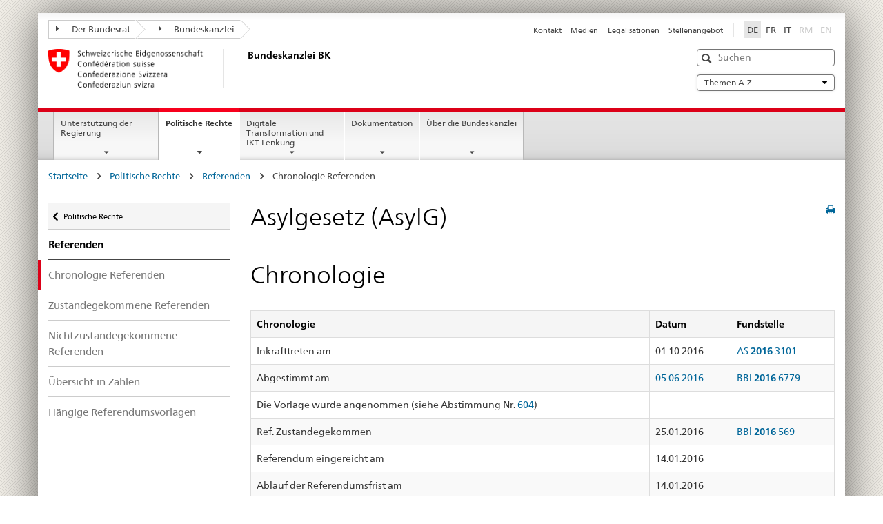

--- FILE ---
content_type: text/html
request_url: https://www.bk.admin.ch/ch/d/pore/rf/cr/2013/20130811.html
body_size: 46040
content:

<!DOCTYPE HTML>
<html lang="de" class="no-js no-ie"> 
<head>
		<title>Asylgesetz (AsylG)</title>
<meta charset="utf-8" />
<meta http-equiv="X-UA-Compatible" content="IE=edge" />
<meta name="viewport" content="width=device-width, initial-scale=1.0" />
<meta http-equiv="cleartype" content="on" />
	<meta name="msapplication-TileColor" content="#ffffff" />
	<meta name="msapplication-TileImage" content="/etc/designs/core/frontend/guidelines/img/ico/mstile-144x144.png" />
	<meta name="msapplication-config" content="/etc/designs/core/frontend/guidelines/img/ico/browserconfig.xml" />
	<meta name="google-site-verification" content="_KMXCj6xrBYMPuUE4UMltyFjFOTsYbPI5aCSxncV6HM" />
<meta name="language" content="de" />
<meta name="author" content="Bundeskanzlei BK" />
		<link rel="alternate" type="text/html" href="/bk/de/home/politische-rechte/volksinitiativen.html" hreflang="de" lang="de">
		<link rel="alternate" type="text/html" href="/bk/it/home/diritti-politici/iniziative-popolari.html" hreflang="it" lang="it">
		<link rel="alternate" type="text/html" href="/bk/fr/home/droits-politiques/initiatives-populaires.html" hreflang="fr" lang="fr">
	<meta name="twitter:card" content="summary" />
		<meta property="og:url" content="https://www.bk.admin.ch/bk/de/home/politische-rechte/pore-referenzseite.html" />
	<meta property="og:type" content="article" />
		<meta property="og:title" content="Politische Rechte" />
	<script type="text/javascript">
		var styleElement = document.createElement('STYLE');
		styleElement.setAttribute('id', 'antiClickjack');
		styleElement.setAttribute('type', 'text/css');
		styleElement.innerHTML = 'body {display:none !important;}';
		document.getElementsByTagName('HEAD')[0].appendChild(styleElement);
		if (self === top) {
			var antiClickjack = document.getElementById("antiClickjack");
			antiClickjack.parentNode.removeChild(antiClickjack);
		} else {
			top.location = self.location;
		}
	</script>
<script src="/etc.clientlibs/clientlibs/granite/jquery.min.js"></script>
<script src="/etc.clientlibs/clientlibs/granite/utils.min.js"></script>
	<script>
		Granite.I18n.init({
			locale: "de",
			urlPrefix: "/libs/cq/i18n/dict."
		});
	</script>
	<link rel="stylesheet" href="/etc/designs/core/frontend/guidelines.min.css" type="text/css" />
	<link rel="stylesheet" href="/etc/designs/core/frontend/modules.min.css" type="text/css" />
	<link rel="shortcut icon" href="/etc/designs/core/frontend/guidelines/img/ico/favicon.ico" />
	<link rel="apple-touch-icon" sizes="57x57" href="/etc/designs/core/frontend/guidelines/img/ico/apple-touch-icon-57x57.png" />
	<link rel="apple-touch-icon" sizes="114x114" href="/etc/designs/core/frontend/guidelines/img/ico/apple-touch-icon-114x114.png" />
	<link rel="apple-touch-icon" sizes="72x72" href="/etc/designs/core/frontend/guidelines/img/ico/apple-touch-icon-72x72.png" />
	<link rel="apple-touch-icon" sizes="144x144" href="/etc/designs/core/frontend/guidelines/img/ico/apple-touch-icon-144x144.png" />
	<link rel="apple-touch-icon" sizes="60x60" href="/etc/designs/core/frontend/guidelines/img/ico/apple-touch-icon-60x60.png" />
	<link rel="apple-touch-icon" sizes="120x120" href="/etc/designs/core/frontend/guidelines/img/ico/apple-touch-icon-120x120.png" />
	<link rel="apple-touch-icon" sizes="76x76" href="/etc/designs/core/frontend/guidelines/img/ico/apple-touch-icon-76x76.png" />
	<link rel="icon" type="image/png" href="/etc/designs/core/frontend/guidelines/img/ico/favicon-96x96.png" sizes="96x96" />
	<link rel="icon" type="image/png" href="/etc/designs/core/frontend/guidelines/img/ico/favicon-16x16.png" sizes="16x16" />
	<link rel="icon" type="image/png" href="/etc/designs/core/frontend/guidelines/img/ico/favicon-32x32.png" sizes="32x32" />
</head>
<body class="mod mod-layout   skin-layout-template-contentpagewide">
<div class="mod mod-homepage">
<ul class="access-keys" role="navigation">
    <li><a href="/bk/de/home.html" accesskey="0">Homepage</a></li>
    <li><a href="#main-navigation" accesskey="1">Main navigation</a></li>
    <li><a href="#content" accesskey="2">Content area</a></li>
    <li><a href="#site-map" accesskey="3">Sitemap</a></li>
    <li><a href="#search-field" accesskey="4">Search</a></li>
</ul>
</div>
<div class="container container-main">
<header style="background-size: cover; background-image:" role="banner">
	<div class="clearfix">
	<nav class="navbar treecrumb pull-left">
			<h2 class="sr-only">Treecrumb Bundesverwaltung</h2>
				<ul class="nav navbar-nav">
						<li class="dropdown">
									<a id="federalAdministration-dropdown" href="#" aria-label="Der Bundesrat" class="dropdown-toggle" data-toggle="dropdown"><span class="icon icon--right"></span> Der Bundesrat</a>
								<ul class="dropdown-menu" role="menu" aria-labelledby="federalAdministration-dropdown">
										<li class="dropdown-header">
													<a href="https://www.admin.ch/gov/de/start.html" aria-label="Der Bundesrat admin.ch" target="_blank" title="">Der Bundesrat admin.ch</a>
													<ul>
														<li>
																	<a href="https://www.bk.admin.ch/bk/de/home.html" aria-label="BK: Schweizerische Bundeskanzlei" target="_blank" title=""> BK: Schweizerische Bundeskanzlei</a>
														</li>
													</ul>
													<ul>
														<li>
																	<a href="https://www.eda.admin.ch/eda/de/home.html" aria-label="EDA: Eidgenössisches Departement für auswärtige Angelegenheiten" target="_blank" title=""> EDA: Eidgenössisches Departement für auswärtige Angelegenheiten</a>
														</li>
													</ul>
													<ul>
														<li>
																	<a href="https://www.edi.admin.ch/de" aria-label="EDI: Eidgenössisches Department des Innern" target="_blank" title=""> EDI: Eidgenössisches Department des Innern</a>
														</li>
													</ul>
													<ul>
														<li>
																	<a href="https://www.ejpd.admin.ch/ejpd/de/home.html" aria-label="EJPD: Eidgenössisches Justiz- und Polizeidepartment" target="_blank" title=""> EJPD: Eidgenössisches Justiz- und Polizeidepartment</a>
														</li>
													</ul>
													<ul>
														<li>
																	<a href="https://www.vbs.admin.ch/de" aria-label="VBS: Eidgenössisches Department für Verteidigung, Bevölkerungsschutz und Sport" target="_blank" title=""> VBS: Eidgenössisches Department für Verteidigung, Bevölkerungsschutz und Sport</a>
														</li>
													</ul>
													<ul>
														<li>
																	<a href="https://www.efd.admin.ch/efd/de/home.html" aria-label="EFD: Eidgenössisches Finanzdepartement" target="_blank" title=""> EFD: Eidgenössisches Finanzdepartement</a>
														</li>
													</ul>
													<ul>
														<li>
																	<a href="https://www.wbf.admin.ch/wbf/de/home.html" aria-label="WBF: Eidgenössisches Departement für Wirtschaft, Bildung und Forschung" target="_blank" title=""> WBF: Eidgenössisches Departement für Wirtschaft, Bildung und Forschung</a>
														</li>
													</ul>
													<ul>
														<li>
																	<a href="https://www.uvek.admin.ch/uvek/de/home.html" aria-label="UVEK: Eidgenössisches Department für Umwelt, Verkehr, Energie und Kommunikation" target="_blank" title=""> UVEK: Eidgenössisches Department für Umwelt, Verkehr, Energie und Kommunikation</a>
														</li>
													</ul>
										</li>
								</ul>
						</li>
						<li class="dropdown">
									<a id="departement-dropdown" href="#" aria-label="Bundeskanzlei" class="dropdown-toggle"><span class="icon icon--right"></span> Bundeskanzlei</a>
						</li>
				</ul>
	</nav>
<section class="nav-services clearfix">
	<h2>Politische Rechte</h2>
		<nav class="nav-lang"><ul>
            <li>
               <a class="active"
                  title="Diese Seite auf deutsch (aktiv)"
                  aria-label="Deutsch"
                  lang="de"
                  href="/ch/d/pore/rf/cr/2013/20130811.html">DE</a>
            </li>
            <li>
               <a title="Cette page en français"
                  aria-label="Français"
                  lang="fr"
                  href="/ch/f/pore/rf/cr/2013/20130811.html">FR</a>
            </li>
            <li>
               <a title="Questa pagina in italiano"
                  aria-label="Italiano"
                  lang="it"
                  href="/ch/i/pore/rf/cr/2013/20130811.html">IT</a>
            </li>
            <li>
               <a class="disabled"
                  lang="rm"
                  title="Rumantsch"
                  aria-label="Rumantsch"
                  href="#">RM</a>
            </li>
            <li>
               <a class="disabled"
                  lang="en"
                  title="English"
                  aria-label="English"
                  href="#">EN</a>
            </li>
         </ul></nav>
                <h2 class="sr-only">Service navigation</h2>
                <nav class="nav-service">
                    <ul>
                            <li><a href="/bk/de/home/service/kontakt.html" title="Kontakt" aria-label="Kontakt" data-skipextcss="true">Kontakt</a></li>
                            <li><a href="/bk/de/home/service/medien.html" title="Medien" aria-label="Medien" data-skipextcss="true">Medien</a></li>
                            <li><a href="/bk/de/home/service/legalisationen.html" title="Legalisationen" aria-label="Legalisationen" data-skipextcss="true">Legalisationen</a></li>
                            <li><a href="/bk/de/home/service/jobs.html" title="Stellenangebot" aria-label="Stellenangebot" data-skipextcss="true">Stellenangebot</a></li>
                    </ul>
                </nav>
</section>
	</div>
<div class="mod mod-logo">
                <a href="/bk/de/home.html" class="brand  hidden-xs" id="logo" title="Startseite" aria-label="Startseite">
                            <img src="/bk/de/_jcr_content/logo/image.imagespooler.png/1505934763610/logo.png" alt="Schweizerische Bundeskanzlei" />
                    <h2 id="logo-desktop-departement">Bundeskanzlei BK
                    </h2>
                </a>
</div>
<div class="mod mod-searchfield">
			<div class="mod mod-searchfield global-search global-search-standard">
				<form action="/bk/de/home/suche.html" class="form-horizontal form-search pull-right">
					<h2 class="sr-only">Suche</h2>
					<label for="search-field" class="sr-only">Suche</label>
					<input id="search-field" name="query" class="form-control search-field" type="text" placeholder="Suchen" />
                    <button class="icon icon--search icon--before" tabindex="0" role="button">
                        <span class="sr-only">Suche</span>
                    </button>
                    <button class="icon icon--close icon--after search-reset" tabindex="0" role="button"><span class="sr-only"></span></button>
					<div class="search-results">
						<div class="search-results-list"></div>
					</div>
				</form>
			</div>
</div>
<div class="mod mod-themes">
		<nav class="navbar yamm yamm--select ddl-to-modal">
			<h2 class="sr-only">A-Z</h2>
			<ul>
				<li class="dropdown pull-right">
					<a href="#" class="dropdown-toggle" data-toggle="dropdown">
						Themen A-Z <span class="icon icon--bottom"></span>
					</a>
					<ul class="dropdown-menu">
						<li>
							<div class="yamm-content container-fluid">
								<div class="row">
									<div class="col-sm-12">
										<button class="yamm-close btn btn-link icon icon--after icon--close pull-right">
											Schliessen
										</button>
									</div>
								</div>
				                <ul class="nav nav-tabs">
				                		<li><a href="#mf_keywords_tab" data-toggle="tab" data-url="/bk/de/_jcr_content/themes.keywordsinit.html">A-Z der Website</a></li>
				                		<li><a href="#mf_glossary_tab" data-toggle="tab" data-url="/bk/de/_jcr_content/themes.glossaryinit.html">Glossar der politischen Rechte</a></li>
				                </ul>
				                <div class="tab-content">
									<div class="tab-pane" id="mf_keywords_tab"></div>
									<h2 class="sr-only visible-print-block">A-Z der Website</h2>
									<div class="tab-pane" id="mf_glossary_tab"></div>
									<h2 class="sr-only visible-print-block">Glossar der politischen Rechte</h2>
								</div>
							</div>
						</li>
					</ul>
				</li>
			</ul>
		</nav>
</div>
</header>
<div class="mod mod-mainnavigation">
	<div class="nav-main yamm navbar" id="main-navigation">
		<h2 class="sr-only">
			Hauptnavigation
		</h2>
 <section class="nav-mobile">
	<div class="table-row">
		<div class="nav-mobile-header">
			<div class="table-row">
				<span class="nav-mobile-logo">
							<img src="/etc/designs/core/frontend/guidelines/img/swiss.svg" onerror="this.onerror=null; this.src='/etc/designs/core/frontend/guidelines/img/swiss.png'" alt="Bundeskanzlei BK" />
				</span>
				<h2>
					<a href="/bk/de/home.html" title="Startseite" aria-label="Startseite">Bundeskanzlei</a>
				</h2>
			</div>
		</div>
		<div class="table-cell dropdown">
			<a href="#" class="nav-mobile-menu dropdown-toggle" data-toggle="dropdown">
				<span class="icon icon--menu"></span>
			</a>
			<div class="drilldown dropdown-menu" role="menu">
				<div class="drilldown-container">
					<nav class="nav-page-list">
							<ul aria-controls="submenu">
										<li>
													<a href="/bk/de/home/regierungsunterstuetzung.html">Unterstützung der Regierung</a>
										</li>
							</ul>
							<ul aria-controls="submenu">
										<li>
													<a href="/bk/de/home/politische-rechte.html">Politische Rechte</a>
										</li>
							</ul>
							<ul aria-controls="submenu">
										<li>
													<a href="/bk/de/home/digitale-transformation-ikt-lenkung.html">Digitale Transformation und IKT-Lenkung</a>
										</li>
							</ul>
							<ul aria-controls="submenu">
										<li>
													<a href="/bk/de/home/dokumentation.html">Dokumentation</a>
										</li>
							</ul>
							<ul aria-controls="submenu">
										<li>
													<a href="/bk/de/home/bk.html">Über die Bundeskanzlei</a>
										</li>
							</ul>
						<button class="yamm-close-bottom" aria-label="Schliessen">
							<span class="icon icon--top" aria-hidden="true"></span>
						</button>
					</nav>
				</div>
			</div>
		</div>
		<div class="table-cell dropdown">
			<a href="#" class="nav-mobile-menu dropdown-toggle" data-toggle="dropdown">
				<span class="icon icon--search"></span>
			</a>
			<div class="dropdown-menu" role="menu">
<div class="mod mod-searchfield">
        <div class="mod mod-searchfield global-search global-search-mobile">
            <form action="/bk/de/home/suche.html" class="form  mod-searchfield-mobile" role="form">
                <h2 class="sr-only">Suche</h2>
                <label for="search-field-phone" class="sr-only">
                    Suche
                </label>
                <input id="search-field-phone" name="query" class="search-input form-control" type="text" placeholder="Suchen" />
                <button class="icon icon--search icon--before" tabindex="0" role="button">
                    <span class="sr-only">Suche</span>
                </button>
                <button class="icon icon--close icon--after search-reset" tabindex="0" role="button"><span class="sr-only"></span></button>
                <div class="search-results">
                    <div class="search-results-list"></div>
                </div>
            </form>
        </div>
</div>
			</div>
		</div>
	</div>
</section>
		<ul class="nav navbar-nav" aria-controls="submenu">
				<li class="dropdown yamm-fw  ">
							<a href="/bk/de/home/regierungsunterstuetzung.html" aria-label="Unterstützung der Regierung" class="dropdown-toggle" data-toggle="dropdown" data-url="/bk/de/home/regierungsunterstuetzung/_jcr_content/par.html">Unterstützung der Regierung</a>
							<ul class="dropdown-menu" role="menu" aria-controls="submenu">
								<li>
									<div class="yamm-content container-fluid">
										<div class="row">
											<div class="col-sm-12">
												<button class="yamm-close btn btn-link icon icon--after icon--close pull-right">Schliessen</button>
											</div>
										</div>
										<div class="row">
											<div class="col-md-12 main-column">
											</div>
										</div>
										<br /><br /><br />
										<button class="yamm-close-bottom" aria-label="Schliessen"><span class="icon icon--top"></span></button>
									</div>
								</li>
							</ul>
				</li>
				<li class="dropdown yamm-fw  current">
							<a href="/bk/de/home/politische-rechte.html" aria-label="Politische Rechte" class="dropdown-toggle" data-toggle="dropdown" data-url="/bk/de/home/politische-rechte/_jcr_content/par.html">Politische Rechte<span class="sr-only">current page</span></a>
							<ul class="dropdown-menu" role="menu" aria-controls="submenu">
								<li>
									<div class="yamm-content container-fluid">
										<div class="row">
											<div class="col-sm-12">
												<button class="yamm-close btn btn-link icon icon--after icon--close pull-right">Schliessen</button>
											</div>
										</div>
										<div class="row">
											<div class="col-md-12 main-column">
											</div>
										</div>
										<br /><br /><br />
										<button class="yamm-close-bottom" aria-label="Schliessen"><span class="icon icon--top"></span></button>
									</div>
								</li>
							</ul>
				</li>
				<li class="dropdown yamm-fw  ">
							<a href="/bk/de/home/digitale-transformation-ikt-lenkung.html" aria-label="Digitale Transformation und IKT-Lenkung" class="dropdown-toggle" data-toggle="dropdown" data-url="/bk/de/home/digitale-transformation-ikt-lenkung/_jcr_content/par.html">Digitale Transformation und IKT-Lenkung</a>
							<ul class="dropdown-menu" role="menu" aria-controls="submenu">
								<li>
									<div class="yamm-content container-fluid">
										<div class="row">
											<div class="col-sm-12">
												<button class="yamm-close btn btn-link icon icon--after icon--close pull-right">Schliessen</button>
											</div>
										</div>
										<div class="row">
											<div class="col-md-12 main-column">
											</div>
										</div>
										<br /><br /><br />
										<button class="yamm-close-bottom" aria-label="Schliessen"><span class="icon icon--top"></span></button>
									</div>
								</li>
							</ul>
				</li>
				<li class="dropdown yamm-fw  ">
							<a href="/bk/de/home/dokumentation.html" aria-label="Dokumentation" class="dropdown-toggle" data-toggle="dropdown" data-url="/bk/de/home/dokumentation/_jcr_content/par.html">Dokumentation</a>
							<ul class="dropdown-menu" role="menu" aria-controls="submenu">
								<li>
									<div class="yamm-content container-fluid">
										<div class="row">
											<div class="col-sm-12">
												<button class="yamm-close btn btn-link icon icon--after icon--close pull-right">Schliessen</button>
											</div>
										</div>
										<div class="row">
											<div class="col-md-12 main-column">
											</div>
										</div>
										<br /><br /><br />
										<button class="yamm-close-bottom" aria-label="Schliessen"><span class="icon icon--top"></span></button>
									</div>
								</li>
							</ul>
				</li>
				<li class="dropdown yamm-fw  ">
							<a href="/bk/de/home/bk.html" aria-label="Über die Bundeskanzlei" class="dropdown-toggle" data-toggle="dropdown" data-url="/bk/de/home/bk/_jcr_content/par.html">Über die Bundeskanzlei</a>
							<ul class="dropdown-menu" role="menu" aria-controls="submenu">
								<li>
									<div class="yamm-content container-fluid">
										<div class="row">
											<div class="col-sm-12">
												<button class="yamm-close btn btn-link icon icon--after icon--close pull-right">Schliessen</button>
											</div>
										</div>
										<div class="row">
											<div class="col-md-12 main-column">
											</div>
										</div>
										<br /><br /><br />
										<button class="yamm-close-bottom" aria-label="Schliessen"><span class="icon icon--top"></span></button>
									</div>
								</li>
							</ul>
				</li>
		</ul>
	</div>
</div>
<div class="container-fluid hidden-xs">
	<div class="row">
		<div class="col-sm-12">
<div class="mod mod-breadcrumb">
	<h2 id="br1" class="sr-only">Weiterführende Links</h2>
	<ol class="breadcrumb" role="menu" aria-labelledby="br1"><li>
            <a href="/bk/de/home.html">Startseite</a>
            <span class="icon icon--greater"/>
         </li>
         <li>
            <a href="/bk/de/home/politische-rechte.html">Politische Rechte</a>
            <span class="icon icon--greater"/>
         </li>
         <li>
            <a href="/bk/de/home/politische-rechte/referenden.html">Referenden</a>
            <span class="icon icon--greater"/>
         </li>
         <li class="active">Chronologie Referenden</li></ol>
</div>
		</div>
	</div>
</div>
		<div class="container-fluid">
<div class="row">
	<div class="col-sm-4 col-md-3 drilldown">
<div class="mod mod-leftnavigation">
		<a href="#collapseSubNav" data-toggle="collapse" class="collapsed visible-xs">Unternavigation</a>
		<div class="drilldown-container">
			<nav class="nav-page-list">
			<a href="/gov/de/start/bundesrecht.html" class="icon icon--before icon--less visible-xs">Zur&uuml;ck</a>
			<a class="icon icon--before icon--less"
            href="/bk/de/home/politische-rechte.html">Politische Rechte</a>
         <ul>
            <li class="list-emphasis">
               <a href="/bk/de/home/politische-rechte/referenden.html">Referenden</a>
            </li>
            <li class="active">
               <a href="/ch/d/pore/rf/ref_2_2_3_1.html">Chronologie Referenden</a>
            </li>
            <li>
               <a href="/ch/d/pore/rf/ref_2_2_3_2.html">Zustandegekommene Referenden</a>
            </li>
            <li>
               <a href="/ch/d/pore/rf/ref_2_2_3_3.html">Nichtzustandegekommene Referenden</a>
            </li>
            <li>
               <a href="/ch/d/pore/rf/ref_2_2_3_4.html">Übersicht in Zahlen</a>
            </li>
            <li>
               <a href="/ch/d/pore/rf/ref_1_3_2_1.html">Hängige Referendumsvorlagen</a>
            </li>
         </ul>
			</nav>
		</div>
</div>
	</div>
	<div class="col-sm-8 col-md-9 main-column main-content js-glossary-context" id="content">
<div class="visible-xs visible-sm">
	<p><a href="#context-sidebar" class="icon icon--before icon--root">Zum Seitenende</a></p>
</div>
<div class="contentHead">
<div class="mod mod-backtooverview">
</div>
		<a href="javascript:$.printPreview.printPreview()" onclick="" class="icon icon--before icon--print pull-right" title="Seite drucken"></a>
<div class="mod mod-contentpage"><h1 class="text-inline">Asylgesetz (AsylG)<br/>
            <br/>Chronologie</h1></div>
</div>	

<div class="mod mod-text">
            <article class="clearfix"><TABLE class="table table-bordered text-left table-striped">
            <thead>
               <tr>
                  <td scope="col" align="left">Chronologie</td>
                  <td scope="col" align="left">Datum</td>
                  <td scope="col" align="left">Fundstelle</td>
               </tr>
            </thead>
            <tbody>
               <tr>
                  <td>Inkrafttreten am</td>
                  <td>01.10.2016</td>
                  <td>
                     <a href="https://www.admin.ch/opc/de/official-compilation/2016/3101.pdf">AS <b>2016</b> 3101</a>
                  </td>
               </tr>
               <tr>
                  <td>Abgestimmt am</td>
                  <td>
                     <a href="/ch/d/pore/va/20160605/index.html">05.06.2016</a>
                  </td>
                  <td>
                     <a href="https://www.admin.ch/opc/de/federal-gazette/2016/6779.pdf">BBl <b>2016</b> 6779</a>
                  </td>
               </tr>
               <tr>
                  <td>Die Vorlage wurde angenommen (siehe Abstimmung Nr. <a href="/ch/d/pore/va/20160605/det604.html">604</a>)</td>
                  <td> </td>
                  <td> </td>
               </tr>
               <tr>
                  <td>Ref. Zustandegekommen</td>
                  <td>25.01.2016</td>
                  <td>
                     <a href="https://www.admin.ch/opc/de/federal-gazette/2016/569.pdf">BBl <b>2016</b> 569</a>
                  </td>
               </tr>
               <tr>
                  <td>Referendum eingereicht am</td>
                  <td>14.01.2016</td>
                  <td> </td>
               </tr>
               <tr>
                  <td>Ablauf der Referendumsfrist am</td>
                  <td>14.01.2016</td>
                  <td> </td>
               </tr>
               <tr>
                  <td>Beschluss des Parlaments</td>
                  <td>25.09.2015</td>
                  <td>
                     <a href="https://www.admin.ch/opc/de/federal-gazette/2015/7181.pdf">BBl <b>2015</b> 7181</a>
                  </td>
               </tr>
               <tr>
                  <td>Botschaft des Bundesrats <b>14.063</b>
                     <br/>
                     <a class="icon icon--after icon--external"
                        href="https://www.parlament.ch/de/ratsbetrieb/suche-curia-vista/geschaeft?AffairId=20140063"
                        target="_blank">Parlamentarisches Verfahren</a>
                  </td>
                  <td>03.09.2014</td>
                  <td>
                     <a href="https://www.admin.ch/opc/de/federal-gazette/2014/7991.pdf">BBl <b>2014</b> 7991</a>
                  </td>
               </tr>
            </tbody>
         </TABLE>
         <br/>
         <br/>Anmerkung: Inkrafttreten: Es werden auf den 1. Oktober 2016 in Kraft gesetzt: a. Artikel 46 Absatz 3, 80, 80a, 82 Absatz 2bis und 89b des Asylgesetzes; b. Artikel 86 Absatz 1 des Bundesgesetzes über die Ausländerinnen und Ausländer (Anhang Ziff. 1); c. Artikel 93bis des Bundesgesetzes über die Alters- und Hinterlassenenversicherung (Anhang Ziff. 3). Die übrigen Bestimmungen werden zu einem späteren Zeitpunkt in Kraft gesetzt. <br/>
         <br/>
         <div class="infoblock"/></article>
</div>
<div class="mod mod-backtooverview">
</div>
<div class="clearfix">
	<p class="pull-left">
			<small>
				<a href="mailto:info@bk.admin.ch" class="icon icon--before icon--message">
					Fachkontakt
				</a>
			</small>
			<br />
			<small>
				<span class="text-dimmed">Letzte &Auml;nderung&nbsp;16.01.2026 1:02</span>
			</small>
	</p>
	<p class="pull-right">
		<small>
				<a href="#" class="icon icon--before icon--power hidden-print">
					Zum Seitenanfang
				</a>
		</small>
	</p>
</div>
<div class="mod mod-socialshare">
	<div class="social-sharing" aria-labelledby="social_share">
		<label id="social_share" class="sr-only">Social share</label>
			<a href="#" aria-label="Facebook" data-analytics="facebook" onclick="window.open('https://www.facebook.com/sharer/sharer.php?u='+encodeURIComponent(location.href), 'share-dialog', 'width=626,height=436'); return false;">
				<img src="/etc/designs/core/frontend/guidelines/img/FB-f-Logo__blue_29.png" width="16px" height="16px" alt="" />
			</a>
			<a href="#" aria-label="Twitter" data-analytics="twitter" onclick="window.open('http://twitter.com/share?text='+encodeURIComponent('Politische Rechte')+'&url='+encodeURIComponent(location.href), 'share-dialog', 'width=626,height=436'); return false;">
				<img src="/etc/designs/core/frontend/guidelines/img/Twitter_logo_blue.png" width="16px" height="16px" alt="" />
			</a>
			<a href="#" aria-label="Xing" data-analytics="xing" onclick="window.open('https://www.xing.com/spi/shares/new?url='+encodeURIComponent(location.href), 'share-dialog', 'width=600,height=450'); return false;">
				<img src="/etc/designs/core/frontend/assets/img/ico-xing.png" width="16px" height="16px" alt="" />
			</a>
			<a href="#" aria-label="LinkedIn" data-analytics="linkedin" onclick="window.open('https://www.linkedin.com/shareArticle?mini=true&url='+encodeURIComponent(location.href), 'share-dialog', 'width=600,height=450'); return false;">
				<img src="/etc/designs/core/frontend/assets/img/ico-linkedin.png" width="16px" height="16px" alt="" />
			</a>
	</div>
</div>
    </div>
</div>
		</div>
    <span class="visible-print">https://www.bk.admin.ch/content/bk/de/home/politische-rechte/pore-referenzseite.html</span>
<footer role="contentinfo">
	<h2 class="sr-only">Footer</h2>
	<a name="context-sidebar"></a>
            <div class="container-fluid footer-service">
                <h3>Bundeskanzlei BK</h3>
                <nav>
                    <ul>
                            <li><a href="/bk/de/home/service/kontakt.html" title="Kontakt" aria-label="Kontakt">Kontakt</a></li>
                            <li><a href="/bk/de/home/service/medien.html" title="Medien" aria-label="Medien">Medien</a></li>
                            <li><a href="/bk/de/home/service/legalisationen.html" title="Legalisationen" aria-label="Legalisationen">Legalisationen</a></li>
                            <li><a href="/bk/de/home/service/jobs.html" title="Stellenangebot" aria-label="Stellenangebot">Stellenangebot</a></li>
                    </ul>
                </nav>
            </div>
<div class="site-map">
	<h2 class="sr-only">Footer</h2>
	<a href="#site-map" data-target="#site-map" data-toggle="collapse" class="site-map-toggle collapsed">Sitemap</a>
	<div class="container-fluid" id="site-map">
		<div class="col-sm-6 col-md-3">
<div class="mod mod-linklist">
						<h3>Regierungsunterstützung</h3>
					<ul class="list-unstyled">
							<li>
										<a href="/bk/de/home/regierungsunterstuetzung/bundesratsgeschaefte.html" title="Bundesratsgesch&auml;fte" aria-label="Bundesratsgesch&auml;fte" data-skipextcss="true">Bundesratsgesch&auml;fte</a>
							</li>
							<li>
										<a href="/bk/de/home/regierungsunterstuetzung/fuehrungsunterstuetzung.html" title="F&uuml;hrungsunterst&uuml;tzung" aria-label="F&uuml;hrungsunterst&uuml;tzung" data-skipextcss="true">F&uuml;hrungsunterst&uuml;tzung</a>
							</li>
							<li>
										<a href="/bk/de/home/regierungsunterstuetzung/kommunikation.html" title="Kommunikation" aria-label="Kommunikation" data-skipextcss="true">Kommunikation</a>
							</li>
							<li>
										<a href="/bk/de/home/regierungsunterstuetzung/sprachen.html" title="Sprachen" aria-label="Sprachen" data-skipextcss="true">Sprachen</a>
							</li>
							<li>
										<a href="/bk/de/home/regierungsunterstuetzung/gesetzgebung.html" title="Gesetzgebung" aria-label="Gesetzgebung" data-skipextcss="true">Gesetzgebung</a>
							</li>
							<li>
										<a href="/bk/de/home/regierungsunterstuetzung/rechtsetzungsbegleitung.html" title="Rechtsetzungsbegleitung" aria-label="Rechtsetzungsbegleitung" data-skipextcss="true">Rechtsetzungsbegleitung</a>
							</li>
							<li>
										<a href="/bk/de/home/regierungsunterstuetzung/amtliche-veroeffentlichungen.html" title="Amtliche Ver&ouml;ffentlichungen" aria-label="Amtliche Ver&ouml;ffentlichungen" data-skipextcss="true">Amtliche Ver&ouml;ffentlichungen</a>
							</li>
							<li>
										<a href="/bk/de/home/regierungsunterstuetzung/praesidialdienst.html" title="Pr&auml;sidialdienst" aria-label="Pr&auml;sidialdienst" data-skipextcss="true">Pr&auml;sidialdienst</a>
							</li>
							<li>
										<a href="/bk/de/home/regierungsunterstuetzung/Krisenmanagement.html" title="Krisenmanagement" aria-label="Krisenmanagement" data-skipextcss="true">Krisenmanagement</a>
							</li>
					</ul>
</div>
		</div>
		<div class="col-sm-6 col-md-3">
<div class="mod mod-linklist">
						<h3>Politische Rechte</h3>
					<ul class="list-unstyled">
							<li>
										<a href="/bk/de/home/politische-rechte/volksinitiativen.html" title="Volksinitiativen" aria-label="Volksinitiativen" data-skipextcss="true">Volksinitiativen</a>
							</li>
							<li>
										<a href="/bk/de/home/politische-rechte/referenden.html" title="Referenden" aria-label="Referenden" data-skipextcss="true">Referenden</a>
							</li>
							<li>
										<a href="/bk/de/home/politische-rechte/volksabstimmungen.html" title="Volksabstimmungen" aria-label="Volksabstimmungen" data-skipextcss="true">Volksabstimmungen</a>
							</li>
							<li>
										<a href="/bk/de/home/politische-rechte/petitionen.html" title="Petitionen" aria-label="Petitionen" data-skipextcss="true">Petitionen</a>
							</li>
							<li>
										<a href="/bk/de/home/politische-rechte/nationalratswahlen.html" title="Nationalratswahlen" aria-label="Nationalratswahlen" data-skipextcss="true">Nationalratswahlen</a>
							</li>
							<li>
										<a href="/bk/de/home/politische-rechte/parteienregister.html" title="Parteienregister" aria-label="Parteienregister" data-skipextcss="true">Parteienregister</a>
							</li>
							<li>
										<a href="/bk/de/home/politische-rechte/gebrauch-der-volksrechte.html" title="Gebrauch der Volksrechte" aria-label="Gebrauch der Volksrechte" data-skipextcss="true">Gebrauch der Volksrechte</a>
							</li>
							<li>
										<a href="/bk/de/home/politische-rechte/e-voting.html" title="Vote &eacute;lectronique" aria-label="Vote &eacute;lectronique" data-skipextcss="true">Vote &eacute;lectronique</a>
							</li>
					</ul>
</div>
		</div>
		<div class="col-sm-6 col-md-3">
<div class="mod mod-linklist">
						<h3>Digitalisierung</h3>
					<ul class="list-unstyled">
							<li>
										<a href="/bk/de/home/digitale-transformation-ikt-lenkung/bereichdti.html" title="Bereich DTI " aria-label="Bereich DTI " data-skipextcss="true">Bereich DTI </a>
							</li>
							<li>
										<a href="/bk/de/home/digitale-transformation-ikt-lenkung/digitale-schweiz.html" title="Digitale Schweiz" aria-label="Digitale Schweiz" data-skipextcss="true">Digitale Schweiz</a>
							</li>
							<li>
										<a href="/bk/de/home/digitale-transformation-ikt-lenkung/digitale-bundesverwaltung.html" title="Digitale Bundesverwaltung" aria-label="Digitale Bundesverwaltung" data-skipextcss="true">Digitale Bundesverwaltung</a>
							</li>
							<li>
										<a href="/bk/de/home/digitale-transformation-ikt-lenkung/bundesarchitektur.html" title="Bundesarchitektur" aria-label="Bundesarchitektur" data-skipextcss="true">Bundesarchitektur</a>
							</li>
							<li>
										<a href="/bk/de/home/digitale-transformation-ikt-lenkung/hermes_projektmanagementmethode.html" title="HERMES Projektmanagement" aria-label="HERMES Projektmanagement" data-skipextcss="true">HERMES Projektmanagement</a>
							</li>
							<li>
										<a href="/bk/de/home/digitale-transformation-ikt-lenkung/projekte-programme.html" title="Projekte und Programme " aria-label="Projekte und Programme " data-skipextcss="true">Projekte und Programme </a>
							</li>
							<li>
										<a href="/bk/de/home/digitale-transformation-ikt-lenkung/standarddienste.html" title="Standarddienste" aria-label="Standarddienste" data-skipextcss="true">Standarddienste</a>
							</li>
							<li>
										<a href="/bk/de/home/digitale-transformation-ikt-lenkung/vorgaben.html" title="Vorgaben" aria-label="Vorgaben" data-skipextcss="true">Vorgaben</a>
							</li>
							<li>
										<a href="/bk/de/home/digitale-transformation-ikt-lenkung/finanzielle-fuehrung.html" title="Finanzielle F&uuml;hrung " aria-label="Finanzielle F&uuml;hrung " data-skipextcss="true">Finanzielle F&uuml;hrung </a>
							</li>
							<li>
										<a href="/bk/de/home/digitale-transformation-ikt-lenkung/controlling.html" title="Informatikcontrolling" aria-label="Informatikcontrolling" data-skipextcss="true">Informatikcontrolling</a>
							</li>
							<li>
										<a href="/bk/de/home/digitale-transformation-ikt-lenkung/e-procurement.html" title="E-Procurement" aria-label="E-Procurement" data-skipextcss="true">E-Procurement</a>
							</li>
							<li>
										<a href="/bk/de/home/digitale-transformation-ikt-lenkung/e-services-bund.html" title="E-Services Bund" aria-label="E-Services Bund" data-skipextcss="true">E-Services Bund</a>
							</li>
							<li>
										<a href="/bk/de/home/digitale-transformation-ikt-lenkung/datenoekosystem_schweiz.html" title="Daten&ouml;kosystem Schweiz" aria-label="Daten&ouml;kosystem Schweiz" data-skipextcss="true">Daten&ouml;kosystem Schweiz</a>
							</li>
							<li>
										<a href="/bk/de/home/digitale-transformation-ikt-lenkung/kuenstliche_intelligenz.html" title="K&uuml;nstliche Intelligenz" aria-label="K&uuml;nstliche Intelligenz" data-skipextcss="true">K&uuml;nstliche Intelligenz</a>
							</li>
					</ul>
</div>
		</div>
		<div class="col-sm-6 col-md-3">
<div class="mod mod-linklist">
						<h3>Über die Bundeskanzlei</h3>
					<ul class="list-unstyled">
							<li>
										<a href="/bk/de/home/bk/bundeskanzler.html" title="Bundeskanzler Viktor Rossi" aria-label="Bundeskanzler Viktor Rossi" data-skipextcss="true">Bundeskanzler Viktor Rossi</a>
							</li>
							<li>
										<a href="/bk/de/home/bk/vizekanzler_vizekanzlerin.html" title="Vizekanzlerin Rachel Salzmann" aria-label="Vizekanzlerin Rachel Salzmann" data-skipextcss="true">Vizekanzlerin Rachel Salzmann</a>
							</li>
							<li>
										<a href="/bk/de/home/bk/vizekanzler_br-sprecher.html" title="Vizekanzlerin Nicole Lamon" aria-label="Vizekanzlerin Nicole Lamon" data-skipextcss="true">Vizekanzlerin Nicole Lamon</a>
							</li>
							<li>
										<a href="/bk/de/home/bk/geschaeftsleitung.html" title="Gesch&auml;ftsleitung" aria-label="Gesch&auml;ftsleitung" data-skipextcss="true">Gesch&auml;ftsleitung</a>
							</li>
							<li>
										<a href="/bk/de/home/bk/organisation-der-bundeskanzlei.html" title="Organisation der Bundeskanzlei" aria-label="Organisation der Bundeskanzlei" data-skipextcss="true">Organisation der Bundeskanzlei</a>
							</li>
							<li>
										<a href="/bk/de/home/bk/rechtliche-grundlagen.html" title="Rechtliche Grundlagen" aria-label="Rechtliche Grundlagen" data-skipextcss="true">Rechtliche Grundlagen</a>
							</li>
							<li>
										<a href="/bk/de/home/bk/geschichte-der-bundeskanzlei.html" title="Geschichte der Bundeskanzlei" aria-label="Geschichte der Bundeskanzlei" data-skipextcss="true">Geschichte der Bundeskanzlei</a>
							</li>
							<li>
										<a href="/bk/de/home/bk/geschaeftsordnung.html" title="Gesch&auml;ftsordnung" aria-label="Gesch&auml;ftsordnung" data-skipextcss="true">Gesch&auml;ftsordnung</a>
							</li>
							<li>
										<a href="/bk/de/home/bk/arbeitenbeiderbundeskanzlei.html" title="Arbeiten bei der Bundeskanzlei" aria-label="Arbeiten bei der Bundeskanzlei" data-skipextcss="true">Arbeiten bei der Bundeskanzlei</a>
							</li>
					</ul>
</div>
		</div>
		<div class="col-sm-6 col-md-3">
<div class="mod mod-linklist">
						<h3>Dokumentation</h3>
					<ul class="list-unstyled">
							<li>
										<a href="/bk/de/home/dokumentation/ausserparlamentarische-gremien.html" title="Ausserparlamentarische Gremien " aria-label="Ausserparlamentarische Gremien " data-skipextcss="true">Ausserparlamentarische Gremien </a>
							</li>
							<li>
										<a href="/bk/de/home/dokumentation/datenschutz-und-oeffentlichkeitsprinzip-in-der-bk.html" title="Datenschutz und &Ouml;ffentlichkeitsprinzip" aria-label="Datenschutz und &Ouml;ffentlichkeitsprinzip" data-skipextcss="true">Datenschutz und &Ouml;ffentlichkeitsprinzip</a>
							</li>
							<li>
										<a href="/bk/de/home/dokumentation/fuehrungsunterstuetzung.html" title="F&uuml;hrungsunterst&uuml;tzung " aria-label="F&uuml;hrungsunterst&uuml;tzung " data-skipextcss="true">F&uuml;hrungsunterst&uuml;tzung </a>
							</li>
							<li>
										<a href="/bk/de/home/dokumentation/gesetzgebung.html" title="Gesetzgebung " aria-label="Gesetzgebung " data-skipextcss="true">Gesetzgebung </a>
							</li>
							<li>
										<a href="/bk/de/home/dokumentation/gever-bund.html" title="Gever Bund " aria-label="Gever Bund " data-skipextcss="true">Gever Bund </a>
							</li>
							<li>
										<a href="/bk/de/home/dokumentation/seminare-und-kurse.html" title="Seminare und Kurse " aria-label="Seminare und Kurse " data-skipextcss="true">Seminare und Kurse </a>
							</li>
							<li>
										<a href="/bk/de/home/dokumentation/begleitende-rechtssetzung.html" title="Rechtsetzungsbegleitung " aria-label="Rechtsetzungsbegleitung " data-skipextcss="true">Rechtsetzungsbegleitung </a>
							</li>
							<li>
										<a href="/bk/de/home/dokumentation/e-government.html" title="Elektronischer Rechtsverkehr mit Beh&ouml;rden" aria-label="Elektronischer Rechtsverkehr mit Beh&ouml;rden" data-skipextcss="true">Elektronischer Rechtsverkehr mit Beh&ouml;rden</a>
							</li>
					</ul>
</div>
		</div>
		<div class="col-sm-6 col-md-3">
<div class="mod mod-linklist">
						<h3>Publikation </h3>
					<ul class="list-unstyled">
							<li>
										<a href="/bk/de/home/dokumentation/cd-bund.html" title="CD Bund " aria-label="CD Bund " data-skipextcss="true">CD Bund </a>
							</li>
							<li>
										<a href="/bk/de/home/dokumentation/der-bund-kurz-erklaert-2025.html" title="Der Bund kurz erkl&auml;rt " aria-label="Der Bund kurz erkl&auml;rt " data-skipextcss="true">Der Bund kurz erkl&auml;rt </a>
							</li>
							<li>
										<a href="/bk/de/home/dokumentation/medienmitteilungen.html" title="Medienmitteilungen " aria-label="Medienmitteilungen " data-skipextcss="true">Medienmitteilungen </a>
							</li>
							<li>
										<a href="/bk/de/home/dokumentation/reden.html" title="Reden " aria-label="Reden " data-skipextcss="true">Reden </a>
							</li>
							<li>
										<a href="/bk/de/home/dokumentation/abstimmungsbuechlein.html" title="Sammlung der Abstimmungsb&uuml;chlein" aria-label="Sammlung der Abstimmungsb&uuml;chlein" data-skipextcss="true">Sammlung der Abstimmungsb&uuml;chlein</a>
							</li>
							<li>
										<a href="/bk/de/home/dokumentation/sprachen.html" title="Sprachen " aria-label="Sprachen " data-skipextcss="true">Sprachen </a>
							</li>
					</ul>
</div>
		</div>
		<div class="col-sm-6 col-md-3">
<div class="mod mod-linklist">
</div>
		</div>
		<div class="col-sm-6 col-md-3">
<div class="mod mod-linklist">
</div>
		</div>
	</div>
</div>
  	<div class="container-fluid">
				<h3>Informiert bleiben</h3>
			<nav class="links-social" aria-labelledby="social_media">
				<label id="social_media" class="sr-only">Social media links</label>
				<ul>
						<li><a href="https://twitter.com/BR_Sprecher" class="icon icon--before  icon icon--before icon--twitter" title="@BR_Sprecher" aria-label="@BR_Sprecher">@BR_Sprecher</a></li>
						<li><a href="https://x.com/SwissGov" class="icon icon--before  icon icon--before icon--twitter" aria-label="@SwissGov" target="_blank" title="">@SwissGov</a></li>
						<li><a href="https://www.admin.ch/gov/de/start/dokumentation/medienmitteilungen/medienmitteilungen-abonnieren.login.html" class="icon icon--before  icon icon--before icon--message" aria-label="News" target="_blank" title="">News</a></li>
						<li><a href="https://www.newsd.admin.ch/newsd/feeds/rss?lang=de&org-nr=101&topic=&keyword=&offer-nr=&catalogueElement=&kind=M,R&start_date=2015-01-01" class="icon icon--before  icon icon--before icon--rss" aria-label="RSS-Feed" target="_blank" title="">RSS-Feed</a></li>
						<li><a href="https://www.instagram.com/gov.ch/" class="icon icon--before  icon icon--before fa fa-instagram" title="@gov.ch" aria-label="@gov.ch">@gov.ch</a></li>
						<li><a href="https://www.linkedin.com/company/digitale-schweiz/" class="icon icon--before  icon icon--before fa fa-linkedin" target="_blank" aria-label="Digitale Schweiz " title="">Digitale Schweiz </a></li>
						<li><a href="https://twitter.com/digitaldialogCH/" class="icon icon--before  icon icon--before icon--twitter" target="_blank" title="@digitaldialogCH" aria-label="@digitaldialogCH">@digitaldialogCH</a></li>
						<li><a href="https://www.linkedin.com/company/bundeskanzlei-bk/" class="icon icon--before  icon icon--before fa fa-linkedin" target="_blank" aria-label="Bundeskanzlei" title="">Bundeskanzlei</a></li>
				</ul>
			</nav>
<div class="mod mod-cobranding">
</div>
<div class="mod mod-logo">
			<hr class="footer-line visible-xs" />
			<img src="/bk/de/_jcr_content/logo/image.imagespooler.png/1505934763610/logo.png" class="visible-xs" alt="Schweizerische Bundeskanzlei" />
</div>
  	</div>
<div class="footer-address">
	<span class="hidden-xs">Bundeskanzlei BK</span>
			<nav class="pull-right">
				<ul>
						<li><a href="https://www.admin.ch/gov/de/start/rechtliches.html" target="_blank" aria-label="Rechtliche Grundlagen" title="">Rechtliche Grundlagen</a></li>
						<li><a href="/bk/de/home/dokumentation/impressum.html" title="Impressum" aria-label="Impressum" data-skipextcss="true">Impressum</a></li>
				</ul>
			</nav>
</div>
</footer>        
    <div class="modal" id="nav_modal_rnd">
    </div>
</div>
<script src="/etc.clientlibs/clientlibs/granite/jquery/granite/csrf.min.js"></script>
<script src="/etc/clientlibs/granite/jquery/granite/csrf.min.js"></script>
	<script type="text/javascript" src="/etc/designs/core/frontend/modules.js"></script>
<script type="text/javascript">
  var _paq = window._paq || [];
  /* tracker methods like "setCustomDimension" should be called before "trackPageView" */
  _paq.push(['trackPageView']);
  _paq.push(['enableLinkTracking']);
  (function() {
    var u="https://analytics.bit.admin.ch/";
    _paq.push(['setTrackerUrl', u+'matomo.php']);
    _paq.push(['setSiteId', '20']);
    var d=document, g=d.createElement('script'), s=d.getElementsByTagName('script')[0];
    g.type='text/javascript'; g.async=true; g.defer=true; g.src=u+'matomo.js'; s.parentNode.insertBefore(g,s);
  })();
</script>
</body>
</html>
